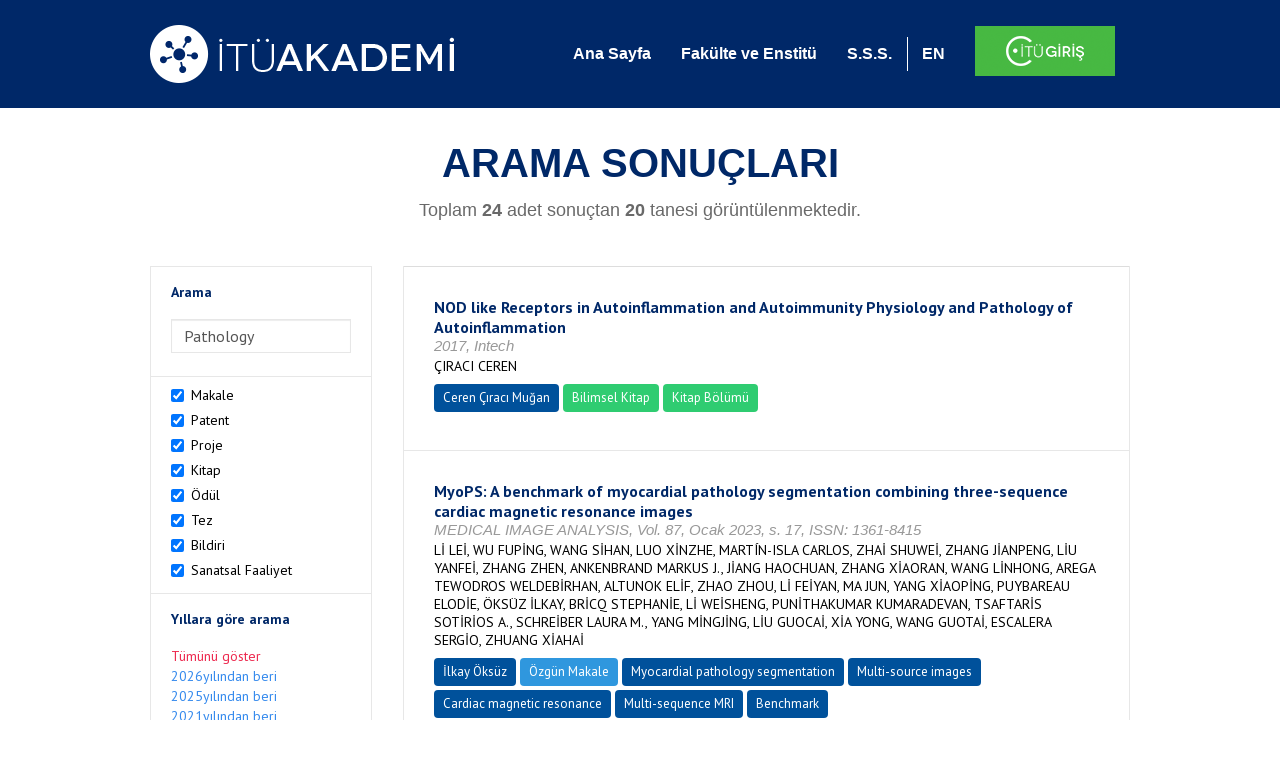

--- FILE ---
content_type: text/html; charset=utf-8
request_url: https://akademi.itu.edu.tr/search-results?st=%20Pathology
body_size: 39802
content:


<!DOCTYPE html>

<html xmlns="http://www.w3.org/1999/xhtml">
<head><meta charset="utf-8" /><meta http-equiv="X-UA-Compatible" content="IE=edge" /><meta name="viewport" content="width=device-width, initial-scale=1" /><title>
	İTÜ AKADEMİ
</title><link href="//uicc.itu.edu.tr/akademi/v2/r5/lib/css/bootstrap.min.css" rel="stylesheet" type="text/css" /><link href="//uicc.itu.edu.tr/akademi/v2/r5/lib/OwlCarousel2-2.2.1/assets/owl.carousel.min.css" rel="stylesheet" type="text/css" /><link href="//uicc.itu.edu.tr/akademi/v2/r5/lib/OwlCarousel2-2.2.1/assets/owl.theme.default.min.css" rel="stylesheet" type="text/css" /><link href="//uicc.itu.edu.tr/akademi/v2/r5/lib/css/akademi-font-icons.css" rel="stylesheet" type="text/css" /><link href="//uicc.itu.edu.tr/portal/v3.0/css/nyroModal.css" rel="stylesheet" type="text/css" /><link href="//uicc.itu.edu.tr/akademi/v2/r5/lib/css/style.css" rel="stylesheet" type="text/css" /><link href="//uicc.itu.edu.tr/akademi/v2/r5/lib/css/custom-admin.css" rel="stylesheet" type="text/css" /><link href="//uicc.itu.edu.tr/akademi/v2/r5/lib/css/favicon.ico" rel="shortcut icon" />

    <!-- Global site tag (gtag.js) - Google Analytics -->
    <script async src="https://www.googletagmanager.com/gtag/js?id=UA-117437389-1"></script>
    <script>
        window.dataLayer = window.dataLayer || [];
        function gtag() { dataLayer.push(arguments); }
        gtag('js', new Date());

        gtag('config', 'UA-117437389-1');
    </script>


    
    <style>
        .arastirmaci {
            padding:15px;
        }
        /*.arastirmaci .title {
            font-size: 15px;
            margin-top:5px;
        }*/
        .arastirmaci li:last-child {
            width: auto;
        }
        .arastirmaci .name{
            width: 139px;
            white-space: nowrap; 
            overflow: hidden;
            text-overflow: ellipsis; 
        }
        /*.arastirmaci .name {
            font-size: 15px;
        }*/
        .statistics {
            min-height: 160px;
        }

            .statistics .title {
                color: #002868;
                margin-bottom: 10px;
            }

                .statistics .title + p {
                    font-size: 18px;
                }

        .active-year {
            color: #ed2a4f !important;
            text-decoration: none !important;
        }

        .tbSpan {
            width: 40%;
            margin: 3px;
        }

        /*.etiket .btn {
            color: white !important;
            text-decoration: none;
            font-size: 13px;
            padding: 4px 8px;
        }

        .etiket .keyword {
        float:none !important;
        margin-right:4px !important;
        }

        .entity-extensions.etiket .btn {
            margin-right:0px;
        }*/

            .etiket .btn a {
                color: white !important;
                text-decoration: none;
                height: auto;
            }

        .btn-paper {
            background-color: #2f97de;
        }

        .btn-patent {
            background-color: darkorange;
        }

        .btn-research-group {
            background-color: #00519b;
        }

        .btn-project {
            background-color: #00519b;
        }

        .btn-book {
            background-color: #2fcc71;
        }

        .btn-reward {
            background-color: rgb(241, 92, 128);
        }

        .btn-membership {
            background-color: #7bb0cf;
        }

        .btn-workexperience {
            background-color: #00519b;
        }

        .btn-thesis {
            background-color: #7bb0cf;
        }

        .btn-proceeding {
            background-color: #f4c400;
        }

        .btn-lisans {
            background-color: #7bb0cf;
        }

        .btn-graduate {
            background-color: #7bb0cf;
        }

        .btn-doktora {
            background-color: #2f97de;
        }

        .btn-editorship {
            background-color: #2f97de;
        }

        .btn-artistic-activity {
            background-color: #8d3faf;
        }

        .btn-refereeing {
            background-color: #7bb0cf;
        }


        .et-paper {
            background-color: #2f97de;
        }

        .et-patent {
            background-color: darkorange;
        }

        .et-research-group {
            background-color: #00519b;
        }

        .et-project {
            background-color: #00519b;
        }

        .et-book {
            background-color: #2fcc71;
        }

        .et-reward {
            background-color: rgb(241, 92, 128);
        }

        .et-membership {
            background-color: #7bb0cf;
        }

        .et-workexperience {
            background-color: #00519b;
        }

        .et-thesis {
            background-color: #7bb0cf;
        }

        .et-proceeding {
            background-color: #f4c400;
        }

        .et-lisans {
            background-color: #7bb0cf;
        }

        .et-graduate {
            background-color: #7bb0cf;
        }

        .et-doktora {
            background-color: #2f97de;
        }

        .et-editorship {
            background-color: #2f97de;
        }

        .et-artistic-activity {
            background-color: #8d3faf;
        }

        .et-refereeing {
            background-color: #7bb0cf;
        }

        body {
            margin-bottom: 700px;
        }
    </style>
</head>
<body id="main">
    <form method="post" action="./search-results?st=+Pathology" id="form1">
<div class="aspNetHidden">
<input type="hidden" name="__EVENTTARGET" id="__EVENTTARGET" value="" />
<input type="hidden" name="__EVENTARGUMENT" id="__EVENTARGUMENT" value="" />
<input type="hidden" name="__VIEWSTATE" id="__VIEWSTATE" value="mLv4NaRf1CGiSvav68sco0/fSpnyoLUU881oY6BJb0MeqqKRcCvRQkespbzOoCQtBGA0xcuxAMzGc79ZTLXmrBTq26BLEVILq5Kg06Cl8qUIeJ25gaqH2OgwYa8A9EW9Rn4onotbHw/MjYgFQwK1tPMmlXp1hVOFhz9XNeT3BTd0Z5wbCppzcOipHimZFn1jsJKJ05/Hhqhh9f76nxJV5JHhB6HsUNNBAl8uulDDhzSeVWZKB9sAiYGfreqCdxV+B7c5NFZEB6mWJRmj/zvPKzyyWbNk1GG9kN/CoNpWKuJxKYEe2bo7kn4TzUoGA8//h4xRYqBij7ZvFwmiatP90wL8B1qBfxhg6P510MNk0Vq7w6/bY4DvXPxpMB9dvaGwBxzSIZ9iU+Niax3H5HHD2SpmhMXBjYEzs4ZTDbucVkPeZjahX0c3Ge7j0WbzJ9/ZjWyKb0wV/d9uv5bOkeijCA4MwOHpLxnaQ0RDk0VKv5+zK2L25VrNq4hz55veYG5YFdaUhtuKP4IMvvo5Dg/ncUooYdoOEA6pzVHoSvTNpHG6U87WBldIIhh8grvPWJSGknKzdVQxHimpYVfzLLBO9i0HAOqZGRr8Wq3dgiGQa+YCRwhfW4e6bFR0tejigWwq2/EyvSE5Ka7/0gNOeZ7IwN+ajImfuMyjt0cZcR0z7/1ORAET6iTAQJOOzSWSnCGNhO+f8dtW7Q+u4tQzsTkPykfuuZe/60NUBZaO2WeNte3rnwciTlqPnRiM8mmhQXpMWCFpR54ip/UL8KOEXTrWlDvmCNUEQ1u0wuH8b3ANiYGBjH3S0qC/Q9MQSH+lpMZBP9AYGV510OcqJHey5SD2II0D4y+SpBzoAZJtScoKyAEJanRo6Mvtizrc08rG+Kl4tte/oAGgw39d9AwpYzkV6c2iwTjoYjgSGnZK+b7BkI/nI/aYYaY/HIYWF5wa9YJE/Xh5DA+cjs/lGjN44VNiaxq4+SqeORmexEMqpgkWTsbCQwKoeHrPmgqVF40eV1+SGMACM8GcFAW4p5XNvXWw0ZB+pA9Afwc5owqXvflDQdsfq1bCpqwGAYOJdLcl03e/mwY+lGCd9AHb7LtTRSS4iwwR14HmjoLU1pjySJZ6btWAkDlhhgAZoPO5qgsZaKRS80NgYDiRdv0LJ9RRBKTg1bdgWNj/d3ANgQqitQYZpA3gm+DysM30QASh66cjDUQobihCOKJKg2i2vpA7URSbhJrF526GOrUHfyInz3yKkzJvXfn3BHikutgffHqSwZTasvXZbHd/2zJl9lkpXGQZw8duVOm9Nu7f51//bNrc6p9HdOUid7G9xQ3/3utJ3/xxaBkrqU/5k/jndzX7MM3GY3JabZzCFPC4k3V6M3BD7b+ZxU9TWqSd6U+bWnQYwFa2UDfg6lLLpjGO2m2tJPHgEQql493cdVu9BPumCticHCbi4EDEWuVMPIqASX4bshO+i4sQvpNfqOlxWhIox//5QQsUCZJtsI0c3V2W0o+Wl8LMR36H7S1wh0cCs/U5XFas1z9A4ewOKaLaziqO1owA3SZFhTZ+xBAkcX8q+gUZipIgdzJ3C6rBkoJ+iby2aVqluJcdmKsu9s5UF8Ni03JgBvSDZLyQMMKDhBJUAvXdoCV3AgSCQIrX56LfXP9uFVzgOSDtt2G1dcJyPayh0VtjrqhRL86SX/bz9mQIE65IJS71dMz4xfOp4veXToAVpif7btLKASfIV+QSr8yXYv/Ube17tm3AWx7tsIfQ7oTS7EZwJDiSTOUdqbgBntE0EA9GlOrkLwDB4RcgyQc07qJSTzVrnbfI3RQ9fX2n2+yfsJYGpIbRhrDAzMjdDS1tqF9FyygpAEQ6jCpKtb4i93PeMRJW6xUwkFym2ZIu/lS+qrTPOnwRWmCa8XEeKS3h+DuzQv8FkRsWx9Kkh8k7SsCJtS+ZkH2NlJ7g7yyyn2VTlgniVFFkGCTlFojL0MKoIHsz6CRppMXadA5vGKDlPh940QT/DO0UV6z6egk44kLYIon/[base64]/NcJm1/1XpgbJIpayHH0hzAxAtAAfsfg4tVwC7IciUHZRwgbg52lZszXhi5Oo2HMe3mkbVSsAAG02pJVfTOiQW1+68I2iNZOsog4Qxcg2NpXxbP3pFQiVtWbwpVjfsKT4XIBvUdjZxof3S0WptsNxu6SBXw6AwLYZd+unS1K8A3aS1Qo8gDaba32NRTWiWUfv/DxR/bSHkgczs9SSdhSF0sfrho9G84Nhef9eiqZUsuk/8tDrUGtJHqnfs29MJlSVlMkDaI2BZACiKc9dO7FQg4QgfXjsRUMkXe9wChSR+moPbnQQD+5dPRlzMEmw+k4tZBoCVnqxXowrwBWKWBrVtomX7zJJvAOzUbLFVUxuamKgvBCe2bY68EEzgQ/TcFD9yUNBn0qHatui61XTlVknLlA06ffKHkoygxsI9X0lcIMFkdNQlOa4mT0kYs5tNCazsmXZl+qNcRPylFhKPBYuocY0atwFcRW0blNG34Qu3zNFnEy+N+7xhzxz1EEXxN/ZsJzRO0pKbyUvuYkE0FLTN+d85j5g3WeogJTP+YDG0Q5goarRwIcmEPb6pHPy6NAToVXqdZxlfcXd/uvV2RDqQkt8pc77C+q4m31IPIwCF/V5N1C64v7N5B09f1AOzppIowzSniXd6oz+v12Dn170cqHBqNgicQ/+yBe/qDY/YWS1dTKVy5sSxEEFrEuZIoPrwO1foZEcmezVt/cfH0epgk14XdTt0oS6rxI+AIG3kIGHhuhtHj/yk9IZSljEHJCGNPcwP/hbMZKh9iJWT2Pjwh4RCTUXHuX56hWuwW03iyYSDZnJiM8/MmzMAoAdaYGsUNIYmg+F6c7kyPmGlMBO9bpLrliPCyEXMlng43dIcWMWDg+IghoimHdkWxnsBlZWN0nMh+F9nx2eUXfVGZMwHnJZ1V3/LRS8bM87OWNndA1/[base64]/CiWGTBCfAW8i0bvjuvFZNewzlkaFL23nBv85Fr1soZfKLODJq3iTV6sV2vjkNrESDNEloiOyDqgAticpD1k/ijlobuzCTlQdeanRAax8Kv6RThQ9Z4BPPJV3/9bujtw6vi6UB7URuAj2G8zFYSNWv+1F28p3Aj7uWqhX2wSuMJDLDG4QNXGQolUv8/M3IlgCmU696tc11Hs4doo0JDVNcvHbxG4KqQRtySglo6r/[base64]/rDWy/bsP/ER4Fq+ryUTMNFsIOtOY0ZMjQaoCgaRif9J3lVWUxSSOCKhC5NhghtHb1UH0bFJ5wsinZxxAez2Hf05cxGFz0Hh1jOF3naKP4v0J640Y+BnfRqGvfViJGkQie7HpU7DIMudkAd+wER/DDFr4iXn2WRVguyuOUoRi5h7A8viO36y5+yVVfKGZtEB22+ktD2YiBo/phVzxpkL1J/8YQHtdznYFq3ThgfKU/s9D8W1bAx0mHxrBQLJGEQz14faQVI4OlZUF4/hoCgZFL4eHvLnliLK74gff1p4tf2iqqaxmc2Kwn9/8VhLLKYgCCqB5IIZ7if21wakarEFmwaQO2gfLDqRodj0g9g8AamaK4mPSrh7XY3EYGiRtevhct+TWnZNRAoD32ijG1Fq2LanRV9EKeh7TcotFQK6epozFlqAC8Fpcjf5ZCbU0p+zl3O1a8waDLpb1K4DGRmtIcCAoaMEYdFA6D3rhrk4iH3zBW8OnDJjaG9x/ENznGUP8qypi6YgH81YpnJHCzWE8Q82YRYIopHoS/DBBOvjOJYjA4f4ElAIl71SbAeR8oeFn1vkqMyHPdPoB/SXU4PtZuiNLiKG7r/mui7kU6J0snitUvALhLIWhDjzHim/j8xTfSQFXYyhxPokP2i7pqkHDyMSuAlzNDkF1fXS1DdNlBKhPJfBaLnEQRfTUKSUh0juTbdVCrFA2Nd1iRrPSTu4HUYblzGCfqbVSmF7/qJXsJFKIZeoOrk25mU7GcQODhuwtxAo8jaorE3LFck+eaSYE8oxGVlx8Ky34DEJznrByTCXAzDDSB//p2A2LE65zWI5cUMOoqTbYRe4kkMDCf12uTDACVQQOR3ODx+6Vk8IYNQbfBmvJW22Q9D/bKZJf/wX7xN3WPotjt1ZXZJRO1OiivnjtiU34mdaz6wXR/jNk3SO+U6q4UDEO5wfr6/YPxH4BVXAPOH3t/iirv9I/XSvQKUkTZ7TmffVKOaCMzodGnQ7lHIfuQZa+ulipEep513PLa6NE1UqEFd8pi/aW3drxcS85UMUjUGEMYSkEW3Ux2U6cKeBewW6UsTL8BN7rbHxrs+ot/lzo01wlqpFH0VbbpyiTl09f7uUqycjVWfNWVLC6qHGR7hWUzvY+KlgVo11qujvNybinhX5flmbw7yyiJx4a7SAGKc+nFoafD2GidTz9EIHv0UpT3bVM3Rxg9pIl+wVc9nZq5LyRJPni/6aJZUwh5hdoZhF1PSFseAK6mRbh4k9HxYlke/0A/aLbdA70xwWbj9vdskspd/hu7GoEMD6h/WrrHzlSUb+4BpdNCuUZjvVlNoewYeba/5mSwgOxSWnbN/2atCG/rakk4KkH5cu0zA+2oIGs3EXBAgVJojPkyTu+LDMfIUuBR31fjZqAmse9lbSdC+5QPFw5C+nI099hD5MalNAR5AMDppXr8Hu1uhopE41GB9un3WZIIJjYDWCDw3f4eVO8rPYfQG/IFOp82lxR6BNfGSYZiFR4n1I80cdR+JKeaYDMDNvPbENzySJMosGBzhcRbDY7n4HM0xmbykU7FRLNlbx7HuwGapTgXd3BbVdc3DWJ4dshehS0j/4RDPn6ILJaQyusCqAPetvnm5vp0LM6CLmNn9JR4cGZbNT1imBBM/AB0jFTn/yhQtE8rqJMCXO3RhCtHT0AcQYHeThph/[base64]/ayGf1g6yJHNRnS5JyKrCDs73QPPGjuUu00sCkrt/vLtFK8KtKIJFqdhOhs/FaHbYaNymB0qx/vUP+fbGF4evvziFEvzgd/D+PTcFOqANVQVmAiHw5qFDXuqqWZSCIOVowW3J9B3qYPhjmzTi5RAST9IHUxIWKwPoZ7GFH6IzsryxgQFyG4QeYRczQD/OMdrjn0DgzHJT4j4bxOIIGXxhfxVJ4K7roSdigCfYsLzHvDe9q5sNlcG31mfnHhhY/CouDFtuFuSgV09dwEM4ya9QKC7nNRxs+PjmV6RrlKydPz5OAl8jWeDbN9LW7/oGZi58lw98lHSYnMiRXRNJXQgv5DpKewrNmWHGk2eKoLK/FJR9ImDkuuMCbiYhOoN/yRk/VvJdQvOQDmob5XzQog2B9pERmTsBlCVkuFONz9Q4e4nH2BBXaDtJNu/Xi/50zxvoE891pEG6XPRsxXGZ8XGmjsgBlRCf0oSCnzGcP/WYicvv+Rzv0hmbsGSxcrkkeRW+T6wl1sZ0vAIlnTesiqLpo+bpqzCevcsOcFAAJ9F9I/B7Eiw5mMpEXXFiF1R10pJ1cKGxQ11A9GghQrDbw3DIGmkJ6G/Jbhy5097ArVwwyFVP9pqwz5AVdqe/x2c24jv6afBm1VzLEe8oZ5UXpso2LGXKyaOT82QwDIjx5irB6RGtW8ePf7H+uioG8SPJkSGa3ZSaMnoL1sDMo1gi3bl/jOKZpIsGdFAnsIzU2Ooi77JWyIg6aYnCggPYIR9v5ay0QuqE/aAVpnHDN3lCZETHb54ktKr5jXGD7+fFhuc1JUxFxuT1EFpjGxmbY1dcHwp0jEeOAWg2GWPvo6XvSPdKym/dB3J5rPLZLj9g8GHNskKGvukHq/[base64]/[base64]/xY9i7bf4Nz+ckdr0odcub2N3B3/7myxyinR6RHVPAF+yqAU8OnIELwi27R5o0wkJ89xe3blzvWbyWvHBlrILEih6Yhpjs57+Ggr+71+bgGkH5dQuQas6TE5IVE6zDnMFYC3rNQBGg9NS3VfU4DsPL2SYwlXLVcOhUBJI7t8CaQb72NtdxSmhHLfQYiCMucnwNshfifC32EbQ+09HQ83jOR2f/yONM/QZmDJdlVaIzeRIKfwY8ui56L9/vgMPvuQn0ZuiBhhMVwHB59TWjFbEKyZzGf9QHisSM1uBuHgXV+owPLKjNv2fdgY0fvdGljCM9t0QzqU5cET1i8TcD2xHh2mqI6pTGtw6JkM7mHsqu3BSsZUDIMOdYyxU88JHn456mwywL3WhYNUlE+I/9+ml8JSJQg2y1abYN9t4KjbB1KBblz5aERgguUXQoepmwK2F6uYkyxCPFjHIsLq64yBsLv+igN8fblVaSHPdRR23vuequlfAhSgodQpNou0h73Quzx2bt1SywFhA/mdE6ksR18Cu+B8CMobJsvgMvH1ZCBJTNe/+DSxizauvrzVBRpPVRAGs9jg/jH0PJP2JyiTlG06kpX/Jy/VExE2VLijpTo8+5bk8XgVGQYesJDLI13canCEsP9N7+Gd0zqZuynX/[base64]/bjlHIe4R1/zZVVs12orklX/9rFurFufHGKagDxzZ2dTALLG2Zufy1AaApmGepUneT3ZxVRRJQNa5lWtiaAuVPkhj1TLwe7pK/ZG99Bz/CH00omfntdjZKDwJBvjBTb3+rYqXz8h9Gdm1IO+W/X4hErUadMtyT/FwkkKBPpeBPfsNj0YIuhfWsqjUDxc0QUmfJOuR9MU1ErbvKpdvhviCZC9m8S5PfqhepLvoPWvLwwPfZtvUmiGbiBJZJ/CskAFUTDj64c9kGYzQYZIU7EfxWSw1vomrh9hXR1Jj7+lu+RaSEwqVxkffkeVpw3tQ5W9Ca58hfZAdTg/TP1fZ+sXNcY/o0xiBpQPcq22oSvlRs75dZ/ou7q/aQ1pzDsaK5BoU+/xKaZGAAR5uQzRm+fKSTFC8wPsmV/[base64]/6iKCKzOJtzDKgFdk3+LEA1D8/NsWG1SbbSmihEf1wDxaEhzFWxngN3vH6/QbwOabH+w49XJ8EhJCap4/KFmHcKXaarGfgdEuOrqrcRbWK/5gFMzlD2YsxnzeahXeqeyqzpXwMAHJoaoJdu8/Ls5B3iZtIL88PXfZmJZgYJgK9XfvtNaopHtpkGZXva0hShGmcFtyDG2t7QRiGetpD5KntF/W2hY3fTFFsIkRyGxcNKmtNxECbrRwfxnGLokk/E81Q/42HCYmNTWNdmIl3lhrgSEB8FU9gY4ySTMXOYVq3WVxlieKuM9CE9U9/[base64]/CP0UwtYX6Z1LEwAH9Um0dQicn0qLvgqwE5sJF4MVFW+hkyT7lErSr5u/J9H04C4EWwxmxuMw5E2uHHWrzZBqTDYdp0VsT9YfTvasnyq1IV1C2kC9RhLHjVJQrQn/4juhQDw/ZMgSI7b088exgS7EXY9YGsUHK8Rfy3r7dSQ24gHD1lStk//mYDOMqXpyydlYZJK4T6VLcH17uiYDJwI2tH56zDUlNP28wfCAKFxWVQopB1z+4+va1Go1LckhCKy52/cVvhzvRDqsE+jso8D3fYfVCpCUscp1OQF1lKtCyOAq022XquUWClIQzRiKHM+C0nBz/pP/Se/l8VmSr+SAieNMZVJyW35/tkAb9XOxsAiKYIgFXyNN5w4mWQ2XFmqJYRVkU9aa+ZX9UiA/[base64]/TSIN1gF54LdvKNvz/8oPaNciBGgSwc4avcf1RvcKUqTI6Lk9AUbktN4n6lUtbqQVH97qQSZYVnNb4OK9KlaPIZHyOwKkjOBMT39jTGEao32x1sDM95RC+kHWXvnuIvfzMBLfo2cvKNpbGBP2meK55Rsq/NslPJZRli+54RSVd/opxmuGsWyOvnGV0xt5spI88HXxB27VbBy1un2U7KJCS+1q6XnQ5Zn5Km+AyT4dCfFz2YCdotaFUMUuGVGskRC2BYauj909nLMqlyoOeCwvfNS45YhxQhw2DOqe0CnlT/zpquy1SiMkcNGgGmjiFm+OYlhsQovh3bzYd0Lg0cv4EiTwzAbodkIdtkmZG0VUM22oJp9GTEq+P/6SHvnGc3w6I+6f83dC7DBWxltsQM1eBZrWWsEdqPXM/9oYFHPyNS9AIMQ18zq7RikXkblusYqfr0mJaqr9DtYB+GXm5dFFKSd0Yk5GdX8RIoS3n5Tnvj9aWqEUHLWhZdHR8E3Z2o+TO+mq4xoN0aVhc/[base64]/SLZEWJdCC/SgOz4aDgb+h3FDBXmy00O36d5VV/[base64]/iljKpoCFIhiO3zIQmbArCo2ExaThFCmN/uL9FlhcrHXzvAEUq6wP6yCZgyR8CH6Av8e72ckOmw4iiDfUxyUwEs3jNqVP7mJvSQr4TiAj/BCgi6WWCU+6Ft//zTvWfNyPfqRMYOiRaKmYIBgSaTg1fn/G5XgYfsH28gS3IBSLR2KF0kxG9/g6EVR+G72TsmG07ys5ABkMxUcIf2v83ZAvddlglH5FGzNedSl99KN9njgz4RH95OFqaqQi2JnSj+yJWSfmNt7IcDkG9+oBbCHkMixyKixk63D+8uKp/1zv2QO4jnprN1M6fp6LLUfivMrM/t2uto7t3OEV1VIsbTFNmUXNcgQuaaL5e1CqEkRUbmb8SiPXeGWp1dJKUuMyQgZm6ilfcD6onN6lot/ofNfkQ4Ep+73o0Yq+N/LJH/[base64]/IjUV9i8HVIcFI1P919mvmQSBvcD5nPpM+KHwParhnzkBcj/pjfJ87i6eZionMRuk7/dbMgaF2NhhFGebVgZb2vfqXib0lHbfy3ph0Ua1bca0Z4q3ilItl6WSZXYLJJr627GeHDlbNYro7wD8btpnEhp9wNqw405oMoVyBwAnd2qgHxocm66MRD56bOMeSSbubnlHsHi1RjEnDRgsH8kfQsWDJyiDfD/0A1wDmflCD0a13RPi2XpxEBuIIG3EAj3SUvXqwKtvUeRzHo0RUEw+jvm08G1y8BkJ1A0PqCx4gU1JsTcmUiYECFvB/srHqbqVT+VQORgwAai9ylH+fkDcyv1AiP60h6/ytJ+1XqIJq5xbMP7h/jMgzePKim4alI4JvUm3sPMkLk4vV4HBBVicr7enlForFRCiYZd0PSR1lfF0kRkXq2AwzrULDg+254uTFJylXrnYM0FyME1d+txgMK9moxDDsayMNesGxjG2GIGk0RxIOvE4QpeQ4qaHCPGvX/[base64]/5JH0AFec9agXSkx6bbIj9H0BG/pD5sdOyyQ1APiL/1pxbVVrS82LI0TqZr7MTJ/bF6N06zb6OQvLA6GObLpFiosH6rJadcQ4oatt+7vG0Eiyp54DJe4pWd/FftiMMHWFhp/[base64]/dQdU+c9kigTCtEK908Bngmklk8k6hhf80xPKiA9AdLaAxHmlhxezFsEy79Nh7dwKy+4ufNplbUVuMag7JMNzxNi3FQL8N97UVGoSixhe++Ub02nl+AH5apa0oJ/jJAsNf7pxHbsInlScd9ZCTjd5ncgLgJstv3wpsOR3hoWm1V8svwU+kMWtRnb04rxXSlLuDo4jftSU/BJ7XmClk115D/GXH88UN3j3u4VP1qBHo3RXmzKIWFjTngfHP+kIWHUPDWTdLfL7Kt0eUc2ZYOmq7EPyeXHdSj5hgbIM3P+k7JsFJ4N9mtRzhBe8Hm0pSUZz1MrZCjmFFdS0jeAAAAnQ1Gw5V5x5Cns6mMb6karb4fva/B50Clrv6P++dmaKs33X2+jZAxrKC1GOe15ecolE4xfLLof7By/b/A92PUgevqBKKMUHNaYhjo4V4soBbphXLfNEg7mZv8KiWSc/[base64]/R+r4y2CowXFrHeZfGNUY4QAugOGcU+sAG3yhwBJFMegao2noKAsxJL5q4fvyqnGEa1q4PUPbemtoFJgBh0lVUnzX371BhdrNRlG+lPoDFIjQKp+mfG5zOf28fQ9DKTyJ7dpAVzKAngX/WtwT0oo72+KgYEiRSMFk/x3sFmnDWfQGFXLG/90f/a9WlfaNWcq6Cg+bS2y24MBn3u+m8LGNn1uMOvFIvIOqHAeG9Ig/7xUTdyO+kNx43fJkpVWDxIGso7xNuTPxWL4OUD+JK2D/ws78zs4susm+CSvM6PU5orNiXf+xLHxuvkXucTsUoEucbMuEg0/a1qHa7cD2LgJBGmaAwDQTiVT6BxS5iutkLfYn/W5Q9ImliHd2MJYw2RxHD7X+1QLfvtYuj14M8hM58oOBlZOijKEE1EdmVZGUEdOk5trlBCI0lJGAg5i6CMiKSdkmlIImY/X33rt+0PGM3ItvtaZ3onsN/7vrZ4M4fbZqI/b+B6D7Xb/OeQYYtp3NTvQJ3SE1Knq89OX/KqbiV6O6np1Dc/OysLgt2umhbJlZjREjpEiSOGe/as/gcqTqg3pMKmJZCEOuUAxyNeNQjepdSHfBxtvzu08YzJ9QxE2Jlpp8Jk9jCdGSePdv5C95hiugfg5ystJp6G0GZ4bhyCkTgzBMwk97VKnH0lQ5Iygbg+UeHcpCCkfB/6ZrOFh5jH1ZvzxlP8zHf2u+uUV2RSOwrx9fEWwG59Y9uHR2p7grzu7qORafGD/CKDie6c9iW0KYk92you7s0VIMgtl/hQOPSOvmlX5XFWUQsfk6Nfzt+FGnEO+GMTnxVmD2pIx+K9p+KV38KbxGu5VY08lJ0Xq34FM9wexTttZ5ShjPpSyuLL+sWsGjnI8oDDo8Yc7SmZwhD57sEfg5255yAOr+g1/dkgxpQLBtw7ZaqZaHBG2S0iu6ZfwbXMwVq13jnim8FEZB8XT8/WDELG04tKFV1S/BFN1KNE19viVK2pq00ei+0VjpoZZnN76B8IfH14gGp8Fqo61DpDN25+ZrCRq3GEjs0eaMjcsEBYDIR4uRcOUKDqVF8kt5m8eiNgQ321JUyebH+/KtthB4q8rjjXrHobw887zQZ0dyOa/fbj8caK7PKXthKaXhQ52hIUrXfLEYT3QYRihXh5924KLgYIFbwPCk2ErRE+hut6n8sgyw7teyXjXw/phWBowwOZnPbzuvfatazANMbPkK15GmHIVsh5sJHtjawdTb01AuYdI2yx/6qQT23FiY8VjFWd/sdlhiAnEBqDBfTQcvKBUKcggpX81357eAAaDGjAPGm36rXd+lh+8It6lZxgbGRqrA7DgaLOsSGxj0V6yZCMFZbq8xhgCoXAO7bDEJNigHGv4YsLhgljXX/reaeGV2jBsgu4O1DUKfBV4HlqGkBQwDECzoQ+c0CJ/eTcCCOx1TfUl/iMtwwJFMXjan3kylR2g7GM8FgL/ZfiS0d9T2qbhNCNFAoA+67wKja6e4DmijDqjh5DHN+4izTVapKzUroPGrK0EYleAU0BFr3ZgbvfjosabZFWWYsahb3vvGThVUzyyhcfbiNE0fX2ZMI9J284xZmpenGXcY0i5LIpOZRPHblUCi8TdFLuTuXjptEoO9kMe+XNKkwT8u/M0eChFMP+bxsp7f3THuPTud/8NXwM0iR4bO72+Evd2HBNPJNonhbejCJA3Vas5LjWtTKLIJ4Vvn3AC8jw5VRQLayEsc7y/Y/Ypu2i9vL3mW+tvQZR/lxhvg+GMFxpPhn6ZiWv8Az00uqYKjWU76kMQL/L02tVmbxQPmpdZgkXnl/[base64]/M0ziiePw4RcmuQlpNwXBR6lIYpSLNDPOe1d7d6LEyzUte8FihD2qVrfZSD3rot9UGJR5Vz7zJa3o3rOqj40/nLA1I9oZaqThYWiMfRzVhMG9JCf4dR6GlheYXxmCxlK0piqd0cPmXvnSpoAgavgqzMnuAveeWUopHy3jimYSM2mmWuCOfkVszztbCU84HGvttHyK3Nm6tJxpxufOLXgA/flE+e432MxWkHkkEaYqyehdUQtU6T6lqCKmpAXYoX4nAz+hreQ5tqBLF4X8N4XJwB39vSI3FVNxLw0Mjffe8Joqzk3tLPykQL/tKPCeyLiaV0Oq2zGh7spP88k30ED1FYvZZeFTQxTxxozvgUBakjTAKkmhb8n3V1hq5P6lupcwq6v7EOrcv+7PVjDOdqg8BRHdTGNSJUEx0nEs7J0wRj7o7rkpFxX+nMNyLsQc1llty13CPnCitAgkrrBKfBv1UP68kOXYl7iAPo/EH7qE9oXDC0f2fu6GwsIbo/TaGLg39b03LTGstqRBlVekeabjxalA9rfDMDPIxNehG1sZtgzS1WCGuNxT7sFd1sw0HgJU0sC07W40VvV5oDTkE2hkJ2DZYN0T+rgihqV8zS1/pDdtix2mh/K84ajl1bwmksoYUGp1ryFEF/k8aM0rvgL2M/7l+Y7xkTHUuZrLplpj5IPqVk/wxFqrxQ+2mUoaxjL1msgKOU+sHJskn1iXGUoOZ1Z5CIL9OJwRRZSNgIN6GARBMZabLbUGqnKrqMwwRaqlZSw0S3+t1O0AGK1zTLBfF5vewhkFI2W9wnsPojfdf0wNz1Z3tMvL0WBE6jSIpiIDal5bmAfMnPcIdvJ4M45Yf2KGzFPq/v7XdhyLBvg4acIPWrYJF71Jj8Vb87o8kJhyZHbEWtI4Uhw+8yYEvSdBRfk3syE4rgoIu3AI/6hbrMrnUuo7t1/2cG9j2jfV6Wo0Yxja3B0z6shntRy0d+/guv4ZSxNaRSQ+iGBYZ79Wa3+/eblHEmrIZkl5lqx/MlP4F9ZBK5myEJa8Iz9E34hIf6ZRHvPf638W+ICVp3auLN0v6K+1YlGRH9kPfLd7xd+/lWr16gpUOZsNQpx+3xJjJLQAkncG0vpdDnPwrKbncaqpx5TiK1OgpHkbj7EFagpZzo3GCRUGdYolXKNMSgu5Clid7+iz4yMIyGe/1Fdid6IekRJRz8Bgsb3GQc9v3XoUItj+YIiVFlTjxg4X4pHK49CMeFx+SiBujN37XYKEp6djAiKP0Mef+h3QYNHG1Xa8ZEzhvp4w3TZF+EUIG/V6pVndTh4F/Bg6ekG/7fOrZ0C0YE14KRK/DKx6AxiMCCWh8rA5WBywRqcSlGUV2Ur1ju6gKrN0pPrVbfzOJaO/V0CuwQp8ozazzhXbRxmqWrf4Dfv4ZVIuDQuQiOu+BigQPeb3YKANsiZ75WpSO0AZ24mOe567uqm4YFTk9w5fJp19UYUVkQAUYRPia3SNWJRvW0j9x9S9XdbPyVZvbmBYpKSHJO/fQfp9PkL8S6LHOrFjCW7k11CIduuc7z38wly8Fk9Pwu6BoUl3zzS/CSvH5bPwM/r5kY0uFBTnFXUnPghmHSHk+0mOQNkl4uy6j9tI0TyQAht6rc4tg1QKJ6/HOghqggC4an8j2adSxZOkmXYbNBJIfQQH98kdMlngNOKlqvArfZuqpKlv/1MsvtauHo4V6nitB5a27zpfbcwRHa/Yu8nf1r4IY/ed46M7WVNnquH9wyxxvukHcgo9VXUQg94yEler2+5TuB1kZFgm7lUcmtg3sywx7DWSSHY9cCQqQhZAtG39G6Sw0hZcJocdD9KE9H4gW19sQ5fAOQRNWwGUUUe+v31IQTJ6023YTuaHEQZIq2N/mKka0jBd3c4MC4etgzffEnlbVrqhbyX44sq9zmM6Ze4m5q2c5kGKfr/2o2qXDLbydwdWCoDHP/UYTf99oCSRwSlq7Je/8d1ejtPHudcG3AIrrHyqa+S7b0PC3I8hSwebkwOLklCtdclhQ03KKZSd0emWoDqkAL2TiNgAOwSKsQHZoMhD4DbiKnu6zsLI64JkSxd27HIahfDb1moLQ5jsEKoX/I0SOuYC0ifkO/leHIvY7FxGtLcVDOI7MWUk4lYSYMRsg4SdKJqSgILqUTQkoRZE8KbhfqCq3K/7dbw90zxXkZGUUai5LWD8hmT1osCDYmtnT+Vbf52bFTA3D1Exdu//JxmeupLHD/0OK3tsbB6ZyTel1WBpR3oouOuJP9TV0OvCnVVCmynEALLbKAMpgBV/vJ8qjoOeUl0Ru5kwn1myEaKBtfnWWf+ibEjW9wJMRtEXgPc3lTJ1UZatuf0bjqwoKdkikMFEol0No91Z9jKsE/NapNaYO7a0wwyREr6YpMI0JtHXKMzsF0idrO6cKDxQUY+TlZK0ZoyZMjnQ52z/Q8jqCfHMtcA891OhqfeysW7DCTQpL2qIlotnEoHq4I3On5RM4L/kKPyGtHNGEmPZdAOm+ztMfD+8+KMhWj64AJhHAn/BuUZ9Ue7guYi/i65SU6tSPmtNpHNX7O5X/B6qCZ3RBYiTy98v82IkNkduQbSdRZBfU2+8HYX+jL6chrOGandB2XT4gboi77lt8D5P8ZGsU8gZTM7wgAmXFDpYR77HGrc4h421CVGMlYgkEp0bZzIRJevjDmqZFCfXIKKauvHS0ABQlLOKfJMoliC/[base64]/OhONlYf03YnLpnr1YfNSgAodqCNDs4kZG3YRjwYMjZj+xXOU6Ejkqw8I8Q5OkEnT85p+RyM18Is9j6U/nG0mxeBQZzMg2zkt0ixCFd+MAfbbx9EnhS3aFrnJMPSPYokfFU6y/idlQcOQ6Dwkgut1ygF2ha7olZ7EwPtYB84HJbIMkGYGPsvYVl8nK9F+h+dukkwBPkjH8GOBCw/0bHKomYDSVVSOdX5PlitvzS3EG7LSqRrWpeubWpupWd9fU42/xffXtvgFOn9aHhfw9XmGY5v4RGa7gOIQ/kb50Gvon7thJqlR4WBLkND8kAsquOopP89mllnb9jtZv8TyeBbWiM+EYiIwoRiOjk+XV3Tnpj7SD5POqACoDEmowHV3NcNoDpq9e/B0B/N8SnoIyqT9u9/DAuN6MOxhcrSjYqf+vXcdvx//pIMSoMh15EvC2JnJw/wQugcCWMSAm8+fimqsZbdDfIleaDj3a/NOjoHcUNx0KB8rSx3XbxSlq6PCa4m+Tok0cVfUzkkptqYGd5aqW25y3Dg4AEGa5c2zzu2/[base64]/0BazDteUBbVn1fstBkel6a0wh6yQWo87l4U79tmnnUe4xhVjBZjiHZnqjYFoZ2NWAhw8Ws/g0Z5yPWTKXjBUNMDOT9711d1h04d/j+YvDNkSTzvLmxM0ZU+sSy5h7UgyXmdRai1Up9X0dm5yXiAI75kmP8S8yH3tTel2P1KveDc/Qi3Zo+qPC/OjmVLpiImHI+VkceO+wjwxh3jHui6CBo7sU60yoeoK62kqAw4XcMWyM3DcyGaf4VjlNyNJ7Rp8QCkLPmWEz0QpKYF1OxWZgt0em2sKe4/lQB9HyZ4ZeJg99/QUEOsbsuZ3iIr1cevmjmbRjfDJOTYAAKtkWZMsNzoccXNtc991LfQznwCqmQ58pisvHQ0WGnNO5tCgAvuzKIcgO4DrE5MAHgBrPeX3xo+sDJhMhSms0cD/hNK024x60LZUfZvTYHS1o32/mV6hoTzZPr3AtKcMHekTeDXxq+kvVwmCWXQJpc8PBBIgubXnF1/TR/lF3xYA8Ml2h7qWwjFrhydyIhInZoMHK/V4tqTjTA8DQv8IobHO56rDJP1c8hMJK3++s0H1ohyVIn5jlF2LPOCETDmzqUxG+JbVfKaGcwpP4FZRpuUO+I73gHAv6VBcY231PtHtgRtHxl+Awu2lrEx2Yktc8SEL/8UfKcUFHCf3YucevS16OPCHicp0daYaRRHuMTlsJd5xH4WQC9glqRQW+0PHLrJdS3qLT7K0FqVhriN55E6Q5LIM2uRpl7H1leKeXXTPFqPSHj1VI9wfSK9uvd1tx0fV7dEbF7PdnSCuzxiooxFO6EePYZjkE44MlS1D0mX/Xs6x5CPVBiE9/sJLyaR9ANuVBGWev0k3fkcYJbcW0NWSPzuOnRtJOUOsGCSLUKz2iaOviGpWN/EBdT8xxta9l/[base64]/8bnYU1TBVyJcMBNW86+AcvOGRr6eWWrQSnA6DUjUiojQ3YQ5Qab/kox3eoMy+kLZoalPkyjL+D4SRz19xLOUPSEKYGIyvuA7Uwf29Sb6GPtXxoxr2lRGsK0anGrloPUYali/K4o8IMQ4frNjetCUtmL+OduObC2NQCl2FB6E6PdtT4ecY41pBPhEqIaVTJLHiGHbbDKrx5Cksn/tEv7sMciA5UkhqilBiY1+MZF4D64t/RHpGQ3tn09UoLFQWZ9/6r6mlSSY04ETxVoklM/JdAF2v9IehW/CNbd1Ma790x0Q8Igdixba9HbQp1IHCm29paHlEFHpJ9s3iACNxsbAT07+I1SFrMAikGAMPSYhuIoJKHuJUbF6qJyPSOOjqudKN8N/zwtT4QVQi3P6TBVDjHfC/4xqAhhp8dezVmR0PXAqE2dU2rho6WYlLnOjMvE4XnP+MBzlPDPSJu0xAZuL3bIJpokGV6ZvFXhNidLZXptwAE+ocJ8+fANYExN8baWcXHO4aSzqZNy/pZPUsxs5aUV2RQKba4HtLv0pyblMDOrgvy99SDhoQraj/dUChxY0b0aHk3UXUvMTZPeFSMhY3cfysWJp3lrKnn4CXjST2EYbzaC75BXBDLw5zw6bF35R8l11jUZasv9s/9n55sMiGGFPGJ0R/vu1VXegBfHf9QXx6nN+wbm/[base64]/xaHr011M181KWJSKQtw/311bCARJ32hKcS3pRsm0M9mst3LdU7EIOIZsbq2ivoDepf6bVrskMNnYpbvm90dQSnFDVJ9EZkVY1bEX/prZBG2BDBsDlD8etG2STvlm4/s4lT4zcyNd15mCivosVrPCvCwnkDgqYNZARkiz0A9aGjYjseH10wnF6XYDEBOfabnhl88bY3B5Fs7aGFAybKxr7U4xph5ZwHE5/VZoFEqrk3HALC239PmTRLZpc5zGUGEa45bstkYrPRFcHNn8tRKf81VqsTptgjzZkxpLF2nNV4yqqi3rDhMvxKiCNNX6eyEJCypwEJxo3qXeEkHLLWT6WSnQriAeO9UeBW2NBRDvmogJp0b6fqLBEIopBRiVBdDH4nOWtG1Zv39N6bp+g1oFOAlWSsy0zLZVtCD/fcEVsmPwFUyVTan48xNpRwizvcGJSl7R8S1AjK69maBG4kW06ecqPxTl0A5OYSi61/bpLxsB6PUwyikBalPF+Ys1iMRWB6BIoynNZ2JZkncqi8LSaaHZBgAgiGMQRYhjQK53UJEShuZ4AyP09XtqvMfXDpA9NCyz2PD5kgkyV4MQue0fgz8KSjmOcY8u3d9hBMwndTf2cAQg7sHrFgfPDJbFW5unC9Tg64Ouc6E1GaGQOCz0z0VJrzWrSc9/RIQM+Oq0QEIcO6kXl9bhwj0LufzndX4DoTzjE5rWZZXYVyuvQwh/2qkmIFblWMHv2yFk4q1m/Hr/yFgPQSvlgeM5s4wMUmgnA8X6xe9xC7OHJIWtUsW0RWzCZVpbmdQHDFNpxZ7Vu+od3Er2GRV5NlmrwqoNsQHgBOWMiStkBv7kXd7lguY8VtwUk1ucPBv+ZUsURrW1JSY99lhAMKHVGAmXJ78ESB1q+FNpWGZDf6Qw7ZvF0rEEMTjPdljMpmgXzp/2hC7IOpPPfmggoq3E/ev/jQF+7nxwimEZ/V2SB2dAtm1BKBy6atnIdWDTfYLMBCcJ9pZyJ3YuTa/OuXf2RV8tOTnagW0ETC3sNKmG/wmqzDRt7UUvhRSpe1yGqqMXVrtB5aYgKFueXO2TLnlKKBjLtTkb8wVraVS6W+w+yv17BB/gYMYEWiFWMc6siqxuZchEA5x2tt8gbZUjo85sUG9/IFlSZik54X1Lq9CcgEB2l/aGYcVyyy7m7E6cPZ7/f3NxulcegakZUb0HKHHcdoV4QeSeU5hmAsOwKRCZpoE+CezWo8a89GRGCDDD0rEYi/5cOqY0z1pDpeoa5wLSYX29iyVnfGKYp9lEiCQSBa4KBQ/pz5NCdm+bYlkmiI6cmaqgp8Zz41wdwdRJn/eApF+A51lIYeKYsV7P/iaTJcRG7nfACRo5BVOtFgn7m3AFULGmx1eH6JN8RXugQyFwUNBSeixpoIvuB2pYjUKhKh6xOzhEj/r4cwst14fjQlbPZxSyuqP0CIR3Eaz+Cjy6y1Rh1Jr3JNUGuVMMb25At+bIz+qSxA6RD6xY337LSyv6iPTK7u+pPPY3/QPHJKRr2F7HXvSsKxDHA8UUYwF87XX+U0vIkvN4W5Vh4w7vko24tdCifM9/HS/fU7lg1FAMqiZNFWd6RqEDZx4M+DiA8j8GTBT3/IfPjC09ffwLNlCzAG+II8DhcH/CZvzObAcHV+1/A+678pvZaq8u9EiQdlLjXdgWxfHBMzTefCxTBsJETGmH+l7Q5EAuAmYHIl+ESFhnIhq79ywJkZC87jc2ayJWsv3XDLoUXTfXc6Z2Lq53JiWVqFe1SwBMS/FPYv/Pfg+t+mHZXbIlYZWapqeRQ3OiV0XqOv8WUoyGZ2ZOXlxnlSk49pDW/SoLi3HHLBpc6iCDTVf5jv/dnyYBXnefAaGfvicssj4g7IgmMIclPU2/pZuvlW8jjo/Uqa4bNfAMqPXNHcvrpwCmaXOdcvTmjOt6BU3+cn/ZzZz+0pO2GtQ+kfqBrtsMazfYtndckSeSC0TxjaL+OnO0lNuxkfweq7bi6AGHLAwhK25UuV35kG3UUMMRuc2sQd1gERyoyq3jYzgNL1RF82rLcNk91GwQigigYYDMuCV1mnV5Pj7ccGOz58Vo9NdOad6en9vHsYd1aSL6M/1PPZ8Ks9qRnX33dWGS3YBW/xAseuus7BBqwbhNODh7Jw9oi0Mo3uEB6jwkVXDTK6cetEjg3MxyAS0E5JBe8Xonh7BYbIqewAWZi1SnM+KHiDTYx/hglRA1BuacWbOIn17A1yR0zO1kYSh1CaAYVeeg9t9vW25liCpVqbw0wKNUeZbHRGeCthwwndVySaPPmxAmkCuWqx2g49IL0CjEBd97WhHjxbb/0aJsverJiekgDdvcegBSUiUsnzbN/CRThWU3PXpT2qbkwM/2Wl5/[base64]/YPGCGtJ4isavrWxMLpfsFJS3U0ekCRWJ+BT668AfklkJCgFNTJhJu4yLjjaM4RJHNJs5/rua69SgJsSseODMSBpqxSCiU5lBWpVmwALOlDNXz9JCt+ze0U5iM80NbBGtusN3gDLTOAIblx8RTLEcaOQ6p8V8Gm+RvAi01U8gm6opnEN46dbD6bjSe+El5PbIJ7iTLPdMeM/epRhB36NumIOccFyEBdozhBwJgLVwDI28OE5IOn6GJeq5WlyGOyjNm0KlT0BTuLOGaB63/jc3QtZ54qKbsYo6Z0tozrqQhYH7buDagY5m4IIWoQcOQzOql4PypXfBbeIb26UddsbH76UUllge5ce1TfpxUMyJnhQh1xUU3bSuU1AE05Wl/8mENf3IZyYQfgXTu8u9CRZK2oPwTsKFj8PZI9jY9om5CuxEmMqmvzoi9T9gnvVtBfpTSgYdyjPXCE9h675B0209xwcT5yP9gIfKV8Akl969iysaVkzulXNTiPY/42xAxIXFx6LXMrv7VOtMjiZDu/[base64]/VqAB0tLcaTmWNkoRMX42srZRwQGy4eJlR87xMEx0CziaUw76BGHLvx+joLIlxOvmfowYFP2jABp0YH3dby88Udhp2frYm4nmZwzMz2nEFTESnLUialpdbNqzftFZncd/SmS48uRREAmiVOGzrQ9Za6Jaxq2LegMoDllvZlxE6aV460F1ZeUgXTFxZOzAweilxJBkAOi3cOUDqe0q+XQbq9mHWkC8Oszw5KuuhmA+P9yq+Gv4qCS8bzclCu58lvJtSoPblk=" />
</div>

<script type="text/javascript">
//<![CDATA[
var theForm = document.forms['form1'];
if (!theForm) {
    theForm = document.form1;
}
function __doPostBack(eventTarget, eventArgument) {
    if (!theForm.onsubmit || (theForm.onsubmit() != false)) {
        theForm.__EVENTTARGET.value = eventTarget;
        theForm.__EVENTARGUMENT.value = eventArgument;
        theForm.submit();
    }
}
//]]>
</script>


<div class="aspNetHidden">

	<input type="hidden" name="__VIEWSTATEGENERATOR" id="__VIEWSTATEGENERATOR" value="261936C6" />
</div>
        <div>
            <nav class="navbar navbar-default navbar-fixed-top">
                <div class="container">
                    <div class="navbar-header">
                        <button type="button" class="navbar-toggle collapsed" data-toggle="collapse" data-target="#navbar-collapse" aria-expanded="false">
                            <span class="sr-only">Toggle navigation</span>
                            <span class="icon-bar"></span>
                            <span class="icon-bar"></span>
                            <span class="icon-bar"></span>
                        </button>
                        <div class="nav-flag"></div>
                        <a href='/'>
                            <img id="imgLogo" class="img-responsive" src="//uicc.itu.edu.tr/akademi/v2/r5/lib/img/itu-akademi.png" alt="İTÜ Akademi" />
                        </a>
                        <div class="clearfix"></div>
                    </div>
                    <div class="collapse navbar-collapse" id="navbar-collapse" style="line-height: 108px;">
                        <ul class="nav navbar-nav">
                            <li class="active"><a href="/">Ana Sayfa</a></li>
                            <li><a href="/fakulte-enstitu">Fakülte ve Enstitü</a></li>
                            <li class="mega-dropdown-mobil1" style="display: none;">
                                <a href="/raporlar/" class="dropdown-toggle" data-toggle="dropdown" data-submenu>RAPORLAR <span class="caret"></span></a>
                                <ul class="dropdown-menu">
                                    <li class="dropdown-submenu">
                                        <a tabindex="0">BİLİMSEL YAYINLAR</a>
                                        <ul class="dropdown-menu">
                                            <li class="dropdown-submenu">
                                                <a tabindex="0">RAPORLAR</a>
                                                <ul class="dropdown-menu">
                                                    <li><a href="#">Kurumun Yıllara Göre Yayın Dağılımı</a></li>
                                                    <li><a href="#">Birimlerin Yıllara Göre Yayın Dağılımı</a></li>
                                                    <li><a href="#">Birimlerin Türlere Göre Yayın Dağılımı</a></li>
                                                    <li><a href="#">Alanlara Göre Yayın Sayılarının Dağılımı</a></li>
                                                    <li><a href="#">Ulusal ve Uluslararası İşbirlikleri ile Üretilen Yayınlar</a></li>
                                                </ul>
                                            </li>
                                            <li class="dropdown-submenu">
                                                <a tabindex="1">İSTATİSTİKLER</a>
                                                <ul class="dropdown-menu">
                                                    <li><a href="#">Öğretim Üyesi Başına Yayın Sayıları</a></li>
                                                    <li><a href="#">Yayınlardaki Yazar Sayısı</a></li>
                                                    <li><a href="#">ISI İndekslerine Giren Dergilerde En Fazla Yayın Yapan Akademisyenler</a></li>
                                                    <li><a href="#">Diğer Dergilerde En Fazla Yayın Yapan Akademisyenler</a></li>
                                                    <li><a href="#">Uluslararası Kongrelerde En Fazla Bildiri Sunan Akademisyenler</a></li>
                                                    <li><a href="#">Ulusal Kongrelerde En Fazla Bildiri Sunan Akademisyenler</a></li>
                                                    <li><a href="#">En Fazla Kitap Yazan Akademisyenler</a></li>
                                                </ul>
                                            </li>
                                        </ul>
                                    </li>
                                    <li class="dropdown-submenu">
                                        <a tabindex="1">BİLİMSEL PROJELER</a>
                                        <ul class="dropdown-menu">
                                            <li class="dropdown-submenu">
                                                <a tabindex="0">RAPORLAR</a>
                                                <ul class="dropdown-menu">
                                                    <li><a href="#">xx</a></li>
                                                    <li><a href="#">yy</a></li>
                                                    <li><a href="#">aa</a></li>
                                                    <li><a href="#">bb</a></li>
                                                    <li><a href="#">cc</a></li>
                                                </ul>
                                            </li>
                                        </ul>
                                    </li>
                                    <li><a href="#">ATIFLAR & TANINIRLIK</a></li>
                                    <li><a href="#">PATENT</a></li>
                                    <li><a href="#">ÖDÜLLER</a></li>
                                    <li><a href="#">BİLİMSEL FAALİYETLER</a></li>
                                    <li><a href="#">BİLİMSEL ETKİNLİKLER</a></li>
                                    <li><a href="#">PERSONEL</a></li>
                                </ul>
                            </li>
                            <li class="mega-dropdown1" style="display: none;">
                                
                                <a href="#clickReports" data-toggle="collapse" class="collapse" aria-expanded="false" aria-controls="clickReports" data-submenu>RAPORLAR <span class="caret"></span></a>
                                
                                <div class="dropdown-menu mega-dropdown-menu collapse" id="clickReports">
                                    <div class="container" id="reports">
                                        

                                        

                                        

                                        
                                    </div>
                                </div>
                            </li>
                            <li><a href="/sss">S.S.S.</a></li>
                            <li class="lng">
                                
                                <a id="lbEnglish" href="javascript:__doPostBack(&#39;ctl00$lbEnglish&#39;,&#39;&#39;)">EN</a>

                                
                                
                                
                                
                            </li>
                            <li class="singin"><a href="https://portal.itu.edu.tr/apps/akademik/" target="_blank">
                                <img src="//uicc.itu.edu.tr/akademi/v2/r5/lib/img/itu-giris.png" /></a></li>
                        </ul>
                    </div>
                </div>
            </nav>

            
    <div class="statistics">
        <div class="wrapper">
            <div class="container">
                <h1 class="title">ARAMA SONUÇLARI</h1>
                <p>
                    <span id="ContentPlaceHolder1_lbResult" style="color:DimGray;">Toplam <b>24</b> adet sonuçtan <b>20</b> tanesi görüntülenmektedir.</span>
                </p>
                <div class="clearfix"></div>
            </div>
        </div>

        
    </div>

    <div class="container">
        <div class="row">
            <div class="col-xs-12 col-md-3 search-filter">
                <table class="table table-bordered">
                    <tbody>
                        <tr>
                            <td>
                                <h4>Arama</h4>
                                <div class="form-group">
                                    <label class="sr-only" for="inputSearch">>Arama</label>
                                    <input name="ctl00$ContentPlaceHolder1$tbSearch" type="text" value="Pathology" id="ContentPlaceHolder1_tbSearch" class="form-control textbox" />
                                </div>
                            </td>
                        </tr>
                        <tr>
                            <td style="text-align: left">
                                
                                        <div class="checkbox-inline">
                                            <label>
                                                <input type="checkbox" class="checkbox-inline entityType" checked value='1'> Makale </input>
                                            </label>
                                        </div>
                                        <br />
                                    
                                        <div class="checkbox-inline">
                                            <label>
                                                <input type="checkbox" class="checkbox-inline entityType" checked value='2'> Patent </input>
                                            </label>
                                        </div>
                                        <br />
                                    
                                        <div class="checkbox-inline">
                                            <label>
                                                <input type="checkbox" class="checkbox-inline entityType" checked value='4'> Proje </input>
                                            </label>
                                        </div>
                                        <br />
                                    
                                        <div class="checkbox-inline">
                                            <label>
                                                <input type="checkbox" class="checkbox-inline entityType" checked value='5'> Kitap </input>
                                            </label>
                                        </div>
                                        <br />
                                    
                                        <div class="checkbox-inline">
                                            <label>
                                                <input type="checkbox" class="checkbox-inline entityType" checked value='6'> Ödül </input>
                                            </label>
                                        </div>
                                        <br />
                                    
                                        <div class="checkbox-inline">
                                            <label>
                                                <input type="checkbox" class="checkbox-inline entityType" checked value='9'> Tez </input>
                                            </label>
                                        </div>
                                        <br />
                                    
                                        <div class="checkbox-inline">
                                            <label>
                                                <input type="checkbox" class="checkbox-inline entityType" checked value='10'> Bildiri </input>
                                            </label>
                                        </div>
                                        <br />
                                    
                                        <div class="checkbox-inline">
                                            <label>
                                                <input type="checkbox" class="checkbox-inline entityType" checked value='15'> Sanatsal Faaliyet </input>
                                            </label>
                                        </div>
                                        <br />
                                    
                                <input type="hidden" name="ctl00$ContentPlaceHolder1$hdTypes" id="ContentPlaceHolder1_hdTypes" value="1|2|4|5|6|9|10|15|" />
                            </td>
                        </tr>
                        <tr>
                            <td style="text-align: left">
                                <h4>Yıllara göre arama</h4>
                                <ul class="list list-unstyled">
                                    <li id="liYear0">
                                        <a href="javascript:__doPostBack(&#39;ctl00$ContentPlaceHolder1$ctl00&#39;,&#39;&#39;)">Tümünü göster</a>
                                    </li>
                                    <li id="liYear1">
                                        <a href="javascript:__doPostBack(&#39;ctl00$ContentPlaceHolder1$ctl01&#39;,&#39;&#39;)">2026yılından beri</a>
                                    </li>
                                    <li id="liYear2">
                                        <a href="javascript:__doPostBack(&#39;ctl00$ContentPlaceHolder1$ctl02&#39;,&#39;&#39;)">2025yılından beri</a>
                                    </li>
                                    <li id="liYear3">
                                        <a href="javascript:__doPostBack(&#39;ctl00$ContentPlaceHolder1$ctl03&#39;,&#39;&#39;)">2021yılından beri</a>
                                    </li>
                                </ul>
                                <p><a id="yearSpan" href="javascript:;" onclick='$("#dvSpan").show()' style="color: #358aed; text-decoration: none">Özel Aralık Girişi</a></p>
                                <div id="dvSpan" style="display: flex">
                                    <input name="ctl00$ContentPlaceHolder1$tbMinYear" type="text" id="ContentPlaceHolder1_tbMinYear" class="form-control textbox tbSpan" />
                                    
                                    <input name="ctl00$ContentPlaceHolder1$tbMaxYear" type="text" id="ContentPlaceHolder1_tbMaxYear" class="form-control textbox tbSpan" />
                                </div>
                            </td>
                        </tr>
                        <tr>
                            <td>
                                <input type="submit" name="ctl00$ContentPlaceHolder1$btSearch" value="Arama" id="ContentPlaceHolder1_btSearch" class="btn btn-default" style="background: #00519b; color: #ffffff; padding: 0px 20px; width: 100%;" />
                            </td>
                        </tr>
                    </tbody>
                </table>
            </div>
            <div class="col-xs-12 col-md-9">
                
                
                <div class="clearfix"></div>
                <div class="type3">
                    
                            <table class="table table-bordered">
                                <tbody>
                        
                            <tr>
                                <td>
                                     <div class="entity-main">
<div class="title">NOD like Receptors in Autoinflammation and Autoimmunity Physiology and Pathology of Autoinflammation</div>
<div class="other">2017, Intech</div> 
<div class="authors">ÇIRACI CEREN</div>
</div>
<div class="entity-extensions etiket">
<span class="btn btn-itu hide-public"><a href="/ciracic/" target="_blank">Ceren Çıracı Muğan</a></span>
<span class='btn type  et-book'>Bilimsel Kitap</span><span class='btn type  et-book'>Kitap Bölümü</span>

</div>
                                    
                                </td>
                            </tr>
                        
                            <tr>
                                <td>
                                     <div class="entity-main">
<div class="title">MyoPS: A benchmark of myocardial pathology segmentation combining three-sequence cardiac magnetic resonance images</div>
<div class="other">MEDICAL IMAGE ANALYSIS, Vol. 87, Ocak 2023, s. 17, ISSN: 1361-8415</div> 
<div class="authors">Lİ LEİ, WU FUPİNG, WANG SİHAN, LUO XİNZHE, MARTÍN-ISLA CARLOS, ZHAİ SHUWEİ, ZHANG JİANPENG, LİU YANFEİ, ZHANG ZHEN, ANKENBRAND MARKUS J., JİANG HAOCHUAN, ZHANG XİAORAN, WANG LİNHONG, AREGA TEWODROS WELDEBİRHAN, ALTUNOK ELİF, ZHAO ZHOU, Lİ FEİYAN, MA JUN, YANG XİAOPİNG, PUYBAREAU ELODİE, ÖKSÜZ İLKAY, BRİCQ STEPHANİE, Lİ WEİSHENG, PUNİTHAKUMAR KUMARADEVAN, TSAFTARİS SOTİRİOS A., SCHREİBER LAURA M., YANG MİNGJİNG, LİU GUOCAİ, XİA YONG, WANG GUOTAİ, ESCALERA SERGİO, ZHUANG XİAHAİ</div>
</div>
<div class="entity-extensions etiket">
<span class="btn btn-itu hide-public"><a href="http://akademi.itu.edu.tr/oksuzilkay/" target="_blank">İlkay Öksüz</a></span>
<span class='btn type  et-paper'>Özgün Makale</span>
<span class='keyword btn'><a href='/search-results?st=Myocardial pathology segmentation' >Myocardial pathology segmentation</a></span><span class='keyword btn'><a href='/search-results?st= Multi-source images' > Multi-source images</a></span><span class='keyword btn'><a href='/search-results?st= Cardiac magnetic resonance' > Cardiac magnetic resonance</a></span><span class='keyword btn'><a href='/search-results?st= Multi-sequence MRI' > Multi-sequence MRI</a></span><span class='keyword btn'><a href='/search-results?st= Benchmark' > Benchmark</a></span>
</div>

                                       
                                    
                                </td>
                            </tr>
                        
                            <tr>
                                <td>
                                     <div class="entity-main">
<div class="title">Accurate Myocardial Pathology Segmentation with Residual U-Net</div>
<div class="other">Myocardial Pathology Segmentation Combining Multi-Sequence Cardiac Magnetic Resonance Images (MyoPS 2020), Lima/PERU, 4 Ekim 2020, ISSN: 0302-9743</div> 
<div class="authors">ALTUNOK ELİF,ÖKSÜZ İLKAY</div>
</div>
<div class="entity-extensions etiket">
<span class="btn btn-itu hide-public"><a href="/oksuzilkay/" target="_blank">İlkay Öksüz</a></span>
<span class="btn type  et-proceeding">Tam metin bildiri</span>

</div>
                                    
                                </td>
                            </tr>
                        
                            <tr>
                                <td>
                                     <div class="entity-main">
<div class="title">Development of shear strength index test probe: its application on historic structures</div>
<div class="other">International Journal of Building Pathology and Adaptation, Nisan 2021, ISSN: 2398-4708</div> 
<div class="authors">PEKMEZCİ BEKİR YILMAZ, POLAT PEKMEZCİ IŞIL</div>
</div>
<div class="entity-extensions etiket">
<span class="btn btn-itu hide-public"><a href="http://akademi.itu.edu.tr/polatisil/" target="_blank">Işıl Polat Pekmezci</a></span>
<span class='btn type  et-paper'>Özgün Makale</span>

</div>

                                       
                                    
                                </td>
                            </tr>
                        
                            <tr>
                                <td>
                                     <div class="entity-main">
<div class="title">Pin1 inhibition activates cyclin D and produces neurodegenerative pathology</div>
<div class="other">Journal of Neurochemistry, Vol. 120, No. 3, Şubat 2012, s. 430-439, ISSN: 00223042</div> 
<div class="authors">KUTAY DENİZ ATABAY,KARABAY KORKMAZ ARZU</div>
</div>
<div class="entity-extensions etiket">
<span class="btn btn-itu hide-public"><a href="http://akademi.itu.edu.tr/karabaya/" target="_blank">Arzu Karabay Korkmaz</a></span>
<span class='btn type  et-paper'>Özgün Makale</span>

</div>

                                       
                                    
                                </td>
                            </tr>
                        
                            <tr>
                                <td>
                                     <div class="entity-main">
<div class="title">Basaran  P   M  Ozcan  Y  Denisov   S  Freeman   Elucidation of pectinolytic enzyme activities of a non pathogenic watermelon pathogen Fusarium oxysporum f  sp  niveum mutant M87</div>
<div class="other">Australasian Plant Pathology., Vol. 36, 2007, s. 135-141</div> 
<div class="authors">BAŞARAN AKOCAK PERVİN</div>
</div>
<div class="entity-extensions etiket">
<span class="btn btn-itu hide-public"><a href="http://akademi.itu.edu.tr/basaranakocakp/" target="_blank">Pervin Başaran</a></span>
<span class='btn type  et-paper'>Özgün Makale</span>

</div>

                                       
                                    
                                </td>
                            </tr>
                        
                            <tr>
                                <td>
                                     <div class="entity-main">
<div class="title">Application of Lean Management Systems in Pathology Laboratory Work Process and Laboratory Environment</div>
<div class="other">International Conference on Industrial Engineering and Operations ManagementToronto, Canada,, 23 Ekim 2019</div> 
<div class="authors">CAMGÖZ AKDAĞ HATİCE,BOLAT HÜR BERSAM,ARSLAN AHMET HAŞİM,KARACAKAYA ECEM</div>
</div>
<div class="entity-extensions etiket">
<span class="btn btn-itu hide-public"><a href="/bolat/" target="_blank">Hür Bersam Sidal</a></span>
<span class="btn type  et-proceeding">Tam metin bildiri</span>

</div>
                                    
                                </td>
                            </tr>
                        
                            <tr>
                                <td>
                                     <div class="entity-main">
<div class="title">Can Artificial Intelligence Help Cervical Cytopathologist to Detect High-Grade Squamous Intraepithelial Lesions on the Atrophic Background?</div>
<div class="other">European Congress on Digital Pathology (ECDP2020), 12 Mayıs 2020</div> 
<div class="authors">TÜRKMEN İLKNUR, DURSUN GİZEM, ÖZKAYA UFUK, ÇAPAR ABDULKERİM, MÜEZZİNOĞLU BAHAR, TÖREYİN BEHÇET UĞUR</div>
</div>
<div class="entity-extensions etiket">
<span class="btn btn-itu hide-public"><a href="/toreyin/" target="_blank">Behçet Uğur Töreyin</a></span>
<span class="btn type  et-proceeding">Özet Bildiri</span>

</div>
                                    
                                </td>
                            </tr>
                        
                            <tr>
                                <td>
                                     <div class="entity-main">
<div class="title">Application of Lean Management Systems in Pathology Laboratory Work Process and Laboratory Environment</div>
<div class="other">International Conference on Industrial Engineering and Operations ManagementToronto, Canada,, 23 Ekim 2019</div> 
<div class="authors">CAMGÖZ AKDAĞ HATİCE,BOLAT HÜR BERSAM,ARSLAN AHMET HAŞİM,KARACAKAYA ECEM</div>
</div>
<div class="entity-extensions etiket">
<span class="btn btn-itu hide-public"><a href="/camgozakdag/" target="_blank">Hatice Camgöz Akdağ</a></span>
<span class="btn type  et-proceeding">Tam metin bildiri</span>

</div>
                                    
                                </td>
                            </tr>
                        
                            <tr>
                                <td>
                                     <div class="entity-main">
<div class="title">Can Artificial Intelligence Help Cervical Cytopathologist to Detect High-Grade Squamous Intraepithelial Lesions on the Atrophic Background?</div>
<div class="other">European Congress on Digital Pathology (ECDP2020), 12 Mayıs 2020</div> 
<div class="authors">TÜRKMEN İLKNUR, DURSUN GİZEM, ÖZKAYA UFUK, ÇAPAR ABDULKERİM, MÜEZZİNOĞLU BAHAR, TÖREYİN BEHÇET UĞUR</div>
</div>
<div class="entity-extensions etiket">
<span class="btn btn-itu hide-public"><a href="/capar/" target="_blank">Abdulkerim Çapar</a></span>
<span class="btn type  et-proceeding">Özet Bildiri</span>

</div>
                                    
                                </td>
                            </tr>
                        
                            <tr>
                                <td>
                                     <div class="entity-main">
<div class="title">Classification of Cervical Precursor Lesions via Local Histogram and Cell Morphometric Features</div>
<div class="other">IEEE JOURNAL OF BIOMEDICAL AND HEALTH INFORMATICS, Vol. 27, No. 4, Ocak 2023, s. 11, ISSN: 2168-2194</div> 
<div class="authors">ÇALIK NURULLAH, ALBAYRAK ABDÜLKADİR, AKHAN ASLI, TÜRKMEN İLKNUR, ÇAPAR ABDULKERİM, TÖREYİN BEHÇET UĞUR, BİLGİN GÖKHAN, MÜEZZİNOĞLU BAHAR, DURAK ATA LÜTFİYE</div>
</div>
<div class="entity-extensions etiket">
<span class="btn btn-itu hide-public"><a href="http://akademi.itu.edu.tr/toreyin/" target="_blank">Behçet Uğur Töreyin</a></span>
<span class='btn type  et-paper'>Özgün Makale</span>
<span class='keyword btn'><a href='/search-results?st=Lesions' >Lesions</a></span><span class='keyword btn'><a href='/search-results?st= Image segmentation' > Image segmentation</a></span><span class='keyword btn'><a href='/search-results?st= Histograms' > Histograms</a></span><span class='keyword btn'><a href='/search-results?st= Feature extraction' > Feature extraction</a></span><span class='keyword btn'><a href='/search-results?st= Convolutional neural networks' > Convolutional neural networks</a></span><span class='keyword btn'><a href='/search-results?st= Pathology' > Pathology</a></span><span class='keyword btn'><a href='/search-results?st= Classification algorithms' > Classification algorithms</a></span><span class='keyword btn'><a href='/search-results?st= Cervical lesions' > Cervical lesions</a></span><span class='keyword btn'><a href='/search-results?st= cervix' > cervix</a></span><span class='keyword btn'><a href='/search-results?st= hemotoxylen and eosin' > hemotoxylen and eosin</a></span><span class='keyword btn'><a href='/search-results?st= local histogram features' > local histogram features</a></span><span class='keyword btn'><a href='/search-results?st= cell morphometric features' > cell morphometric features</a></span><span class='keyword btn'><a href='/search-results?st= Kullback-Leibler divergence' > Kullback-Leibler divergence</a></span>
</div>

                                       
                                    
                                </td>
                            </tr>
                        
                            <tr>
                                <td>
                                     <div class="entity-main">
<div class="title">Measurement and Analysis of In Vivo Microwave Dielectric Properties Collected From Normal, Benign, and Malignant Rat Breast Tissues: Classification Using Supervised Machine Learning Algorithms</div>
<div class="other">IEEE TRANSACTIONS ON INSTRUMENTATION AND MEASUREMENT, Vol. 73, 2024, s. 11, ISSN: 0018-9456</div> 
<div class="authors">PASTACI ÖZSOBACI NURAL,ÖNEMLİ EMRE,AYDINALP CEMANUR,YILMAZ ABDOLSAHEB TUBA</div>
</div>
<div class="entity-extensions etiket">
<span class="btn btn-itu hide-public"><a href="http://akademi.itu.edu.tr/yilmazabdolsahe/" target="_blank">Tuba Yılmaz Abdolsaheb</a></span>
<span class='btn type  et-paper'>Özgün Makale</span>
<span class='keyword btn'><a href='/search-results?st=Cancer' >Cancer</a></span><span class='keyword btn'><a href='/search-results?st= Rats' > Rats</a></span><span class='keyword btn'><a href='/search-results?st= Dielectrics' > Dielectrics</a></span><span class='keyword btn'><a href='/search-results?st= In vivo' > In vivo</a></span><span class='keyword btn'><a href='/search-results?st= Microwave measurement' > Microwave measurement</a></span><span class='keyword btn'><a href='/search-results?st= Permittivity measurement' > Permittivity measurement</a></span><span class='keyword btn'><a href='/search-results?st= Pathology' > Pathology</a></span><span class='keyword btn'><a href='/search-results?st= Animal experiments' > Animal experiments</a></span><span class='keyword btn'><a href='/search-results?st= breast cancer' > breast cancer</a></span><span class='keyword btn'><a href='/search-results?st= dielectric spectroscopy' > dielectric spectroscopy</a></span><span class='keyword btn'><a href='/search-results?st= in vivo dielectric properties (DPs)' > in vivo dielectric properties (DPs)</a></span><span class='keyword btn'><a href='/search-results?st= machine learning (ML)' > machine learning (ML)</a></span><span class='keyword btn'><a href='/search-results?st= microwave diagnostics' > microwave diagnostics</a></span><span class='keyword btn'><a href='/search-results?st= rat breast models' > rat breast models</a></span><span class='keyword btn'><a href='/search-results?st= supervised learning' > supervised learning</a></span>
</div>

                                       
                                    
                                </td>
                            </tr>
                        
                            <tr>
                                <td>
                                     <div class="entity-main">
<div class="title">Comparison of Thermal Comfort and Energy Performance of Courtyard and Atrium Building Typologies by Different Climate Zones</div>
<div class="other">6th Euro American Congress on Construction Pathology Rehabilitation Technology and Heritage Management, Rehabend 2016, Burgos/İSPANYA, 24 Mayıs 2016</div> 
<div class="authors">YAŞA ENES</div>
</div>
<div class="entity-extensions etiket">
<span class="btn btn-itu hide-public"><a href="/enesyasa/" target="_blank">Enes Yaşa</a></span>
<span class="btn type  et-proceeding">Tam metin bildiri</span>

</div>
                                    
                                </td>
                            </tr>
                        
                            <tr>
                                <td>
                                     <div class="entity-main">
<div class="title">AUTOMATED DETECTION OF BUILDING ENVELOPE DEFECTS – A SYSTEMATIC REVIEW</div>
<div class="other">REHABEND 2024 CONSTRUCTION PATHOLOGY, REHABILITATION TECHNOLOGY AND HERITAGE MANAGEMENT (10th REHABEND Congress), Gijón/İSPANYA, 7 Mayıs 2024, s. 497-506, ISSN: 2386-8198</div> 
<div class="authors">ÖNAL HURİYE,EDİS FETHİYE ECEM</div>
</div>
<div class="entity-extensions etiket">
<span class="btn btn-itu hide-public"><a href="/ecem/" target="_blank">Fethiye Ecem Edis</a></span>
<span class="btn type  et-proceeding">Tam metin bildiri</span>

</div>
                                    
                                </td>
                            </tr>
                        
                            <tr>
                                <td>
                                     <div class="entity-main">
<div class="title">THE CURRENT STATE OF THE RESEARCH ON BUILDING FAÇADE DURABILITY UNDER THE EFFECTS OF CLIMATE CHANGE</div>
<div class="other">REHABEND 2024 CONSTRUCTION PATHOLOGY, REHABILITATION TECHNOLOGY AND HERITAGE MANAGEMENT (10th REHABEND Congress), Gijón/İSPANYA, 7 Mayıs 2024, s. 480-488, ISSN: 2386-8198</div> 
<div class="authors">KARAKUŞ ZAMBAK ÖZLEM,EDİS FETHİYE ECEM</div>
</div>
<div class="entity-extensions etiket">
<span class="btn btn-itu hide-public"><a href="/ecem/" target="_blank">Fethiye Ecem Edis</a></span>
<span class="btn type  et-proceeding">Tam metin bildiri</span>

</div>
                                    
                                </td>
                            </tr>
                        
                            <tr>
                                <td>
                                     <div class="entity-main">
<div class="title">The Current State of the Research on Building Facade Durability under the Effects of Climate Change</div>
<div class="other">The 10th EuroAmerican Congress REHABEND 2024 on Construction Pathology, Rehabilitation Technology and Heritage Management, Gijon/İSPANYA, 7 Mayıs 2024, s. 480-488, ISSN: 2386-8198</div> 
<div class="authors">KARAKUŞ ZAMBAK ÖZLEM,		EDİS ECEM</div>
</div>
<div class="entity-extensions etiket">
<span class="btn btn-itu hide-public"><a href="/karakus18/" target="_blank">Özlem Karakuş Zambak</a></span>
<span class="btn type  et-proceeding">Tam metin bildiri</span>

</div>
                                    
                                </td>
                            </tr>
                        
                            <tr>
                                <td>
                                     <div class="entity-main">
<div class="title">Classification of Cervical Precursor Lesions via Local Histogram and Cell Morphometric Features</div>
<div class="other">IEEE JOURNAL OF BIOMEDICAL AND HEALTH INFORMATICS, Vol. 27, No. 4, Ocak 2023, s. 11, ISSN: 2168-2194</div> 
<div class="authors">ÇALIK NURULLAH, ALBAYRAK ABDÜLKADİR, AKHAN ASLI, TÜRKMEN İLKNUR, ÇAPAR ABDULKERİM, TÖREYİN BEHÇET UĞUR, BİLGİN GÖKHAN, MÜEZZİNOĞLU BAHAR, DURAK ATA LÜTFİYE</div>
</div>
<div class="entity-extensions etiket">
<span class="btn btn-itu hide-public"><a href="http://akademi.itu.edu.tr/durakata/" target="_blank">Lütfiye Durak Ata</a></span>
<span class='btn type  et-paper'>Özgün Makale</span>
<span class='keyword btn'><a href='/search-results?st=Lesions' >Lesions</a></span><span class='keyword btn'><a href='/search-results?st= Image segmentation' > Image segmentation</a></span><span class='keyword btn'><a href='/search-results?st= Histograms' > Histograms</a></span><span class='keyword btn'><a href='/search-results?st= Feature extraction' > Feature extraction</a></span><span class='keyword btn'><a href='/search-results?st= Convolutional neural networks' > Convolutional neural networks</a></span><span class='keyword btn'><a href='/search-results?st= Pathology' > Pathology</a></span><span class='keyword btn'><a href='/search-results?st= Classification algorithms' > Classification algorithms</a></span><span class='keyword btn'><a href='/search-results?st= Cervical lesions' > Cervical lesions</a></span><span class='keyword btn'><a href='/search-results?st= cervix' > cervix</a></span><span class='keyword btn'><a href='/search-results?st= hemotoxylen and eosin' > hemotoxylen and eosin</a></span><span class='keyword btn'><a href='/search-results?st= local histogram features' > local histogram features</a></span><span class='keyword btn'><a href='/search-results?st= cell morphometric features' > cell morphometric features</a></span><span class='keyword btn'><a href='/search-results?st= Kullback-Leibler divergence' > Kullback-Leibler divergence</a></span>
</div>

                                       
                                    
                                </td>
                            </tr>
                        
                            <tr>
                                <td>
                                     <div class="entity-main">
<div class="title">Integrating BIM for health and safety in industrial heritage restoration: a case study on gasometer refurbishment</div>
<div class="other">Journal of Building Pathology and Rehabilitation, Vol. 10, Mart 2025, ISSN: 2365-3159</div> 
<div class="authors">GÜRCANLI GÜRKAN EMRE,HARTMANN TİMO,AKBOĞA KALE ÖZGE</div>
</div>
<div class="entity-extensions etiket">
<span class="btn btn-itu hide-public"><a href="http://akademi.itu.edu.tr/gurcanlig/" target="_blank">Gürkan Emre Gürcanlı</a></span>
<span class='btn type  et-paper'>Özgün Makale</span>
<span class='keyword btn'><a href='/search-results?st=Endüstriyel Miras' >Endüstriyel Miras</a></span>
</div>

                                       
                                    
                                </td>
                            </tr>
                        
                            <tr>
                                <td>
                                     <div class="entity-main">
<div class="title">B cells as regulators in Helicobacter  induced preneoplastic pathology</div>
<div class="other">4. Cancer Research Retreat, 22 Ekim 2009, s. 99-99</div> 
<div class="authors">SAYİ A, MÜLLER A</div>
</div>
<div class="entity-extensions etiket">
<span class="btn btn-itu hide-public"><a href="/sayi/" target="_blank">Ayça Sayı Yazgan</a></span>
<span class="btn type  et-proceeding">Poster</span>

</div>
                                    
                                </td>
                            </tr>
                        
                            <tr>
                                <td>
                                     <div class="entity-main">
<div class="title">The stakeholders' perspective on the factors contributing to construction disputes</div>
<div class="other">International Journal of Building Pathology and Adaptation, Vol. 40, No. 5, Aralık 2022, s. 712-727, ISSN: 2398-4708</div> 
<div class="authors">ÇAKMAK FATMA PINAR</div>
</div>
<div class="entity-extensions etiket">
<span class="btn btn-itu hide-public"><a href="http://akademi.itu.edu.tr/irlayici/" target="_blank">Fatma Pınar Çakmak</a></span>
<span class='btn type  et-paper'>Özgün Makale</span>

</div>

                                       
                                    
                                </td>
                            </tr>
                        
                            </tbody>
                            </table>
                        
                    
                    <ul id="ContentPlaceHolder1_paging" class="pagination">
                        
                        
                        
                        <li id="ContentPlaceHolder1_li3" class="active"><a href="search-results?st=Pathology&cp=1&ps=20&et=">
                            <span id="ContentPlaceHolder1_lb3">1</span></a></li>
                        <li id="ContentPlaceHolder1_li4"><a href="search-results?st=Pathology&cp=2&ps=20&et=">
                            <span id="ContentPlaceHolder1_lb4">2</span></a></li>
                        
                        <li id="ContentPlaceHolder1_liLast"><a href="search-results?st=Pathology&cp=2&ps=20&et=">>> </a></li>
                    </ul>
                </div>
            </div>
        </div>
    </div>



            <footer>
                <div class="container">
                    <div class="row">
                        <div class="col-md-10 col-lg-10 address">
                            <h2>İLETİŞİM BİLGİLERİ</h2>
                            <p>İstanbul Teknik Üniversitesi Rektörlüğü İTÜ Ayazağa Kampüsü Rektörlük Binası, Maslak-Sarıyer / İstanbul Tel: +90 212 285 3930</p>
                        </div>
                        <div class="col-md-2 col-lg-2 logo">
                            <a href="http://www.itu.edu.tr/" target="_blank">
                                <img src="//uicc.itu.edu.tr/akademi/v2/r5/lib/img/itu.png" alt="İstanbul Teknik Üniversitesi" />
                            </a>
                        </div>
                    </div>
                </div>
                <div class="footer-map">
                    
                </div>
                <div class="footer">
                    <div class="container">
                        <div class="row">
                            <div class="col-xs-12 col-sm-6 text">
                                <div class="footer-wrapper">
                                    <div class="middle">
                                        <p>İTÜ Bilgi İşlem Daire Başkanlığı ürünüdür © 2021 </p>
                                    </div>
                                </div>
                            </div>
                            <div class="col-xs-12 col-sm-6 social">
                                <div class="footer-wrapper">
                                    <div class="middle">
                                        <ul>
                                            <li><a href="https://tr-tr.facebook.com/itubidb/" target="_blank"><i class="new-icon-facebook"></i></a></li>
                                            <li><a href="https://twitter.com/itubidb" target="_blank"><i class="new-icon-twitter"></i></a></li>
                                            <li><a href="#" target="_blank"><i class="new-icon-google-plus"></i></a></li>
                                            <li><a href="#" target="_blank"><i class="new-icon-paper-plane"></i></a></li>
                                        </ul>
                                    </div>
                                </div>
                            </div>
                        </div>
                    </div>
                </div>
            </footer>

            <script type="text/javascript" src="//uicc.itu.edu.tr/akademi/v2/r5/lib/js/jquery.min.js"></script>
            <script type="text/javascript" src="//uicc.itu.edu.tr/akademi/v2/r5/lib/js/bootstrap.min.js"></script>

            <script type="text/javascript" src="//uicc.itu.edu.tr/portal/v3.0/js/jquery.nyroModal.custom.js"></script>

            <script type="text/javascript" src="//uicc.itu.edu.tr/akademi/v2/r5/lib/js/bootstrap-submenu.min.js"></script>
            <script type="text/javascript" src="//uicc.itu.edu.tr/akademi/v2/r5/lib/js/megamenu.js"></script>
            <script>
                $(document).ready(function () {

                    $('.nyroModal').nyroModal();


                    //menü içerisine active class'ı verebilmek için yazıldı - START
                    var pathname = location.pathname;

                    if (pathname != "/") {
                        $(".nav .active").removeClass("active");
                        $("nav a").each(function () {
                            if (this.href.indexOf(pathname) > -1) {
                                $(this).parent().addClass("active");
                            }
                        });
                    }
                    //menü içerisine active class'ı verebilmek için yazıldı - END


                    $nav = $('*[data-nav="nav1"]');
                    if ($nav.length !== 0) {
                        $nav.addClass("active");
                        $nav.click();
                    }

                });

                var navFlgHtml = $("#navbar-collapse .nav-flag").html();

                $(window).resize(function () {
                    WindowChageForFlag();
                }).trigger('resize');

                function WindowChageForFlag() {
                    if ($(window).width() < 768) {
                        $("#navbar-collapse .nav-flag").html("");
                        $(".navbar-header .nav-flag").html(navFlgHtml);
                    } else {
                        $(".navbar-header .nav-flag").html("");
                        $("#navbar-collapse .nav-flag").html(navFlgHtml);
                    }
                };

            </script>
            
    <script type="text/javascript">
        $(document).on('change', '.entityType', function () {
            var hdType = $('#ContentPlaceHolder1_hdTypes');
            if (this.checked) {
                hdType.val(hdType.val() + this.value + '|');
                console.log(hdType.val());
            }
            else {
                hdType.val(hdType.val().replace(this.value + '|', ''));
                console.log(hdType.val());
            }
        });

        $(document).ready(function () {
            var minYear = 0;
            var maxYear = 0;
            $("#dvSpan").hide();
            if(maxYear != 0)
            {
                $('#yearSpan').addClass("active-year");
                $("#dvSpan").show();
            }
            else
            {
                if(minYear == 0)
                    $('#liYear0 a').addClass("active-year");
                else if(minYear == 2026)
                    $('#liYear1 a').addClass("active-year");            
                else if(minYear == 2025)
                    $('#liYear2 a').addClass("active-year");
                else if(minYear == 2021)
                    $("#liYear3 a").addClass("active-year");
                else
                {
                    $('#yearSpan').addClass("active-year");
                    $("#dvSpan").show();
                }
            }
        });
    </script>

    <script type="text/javascript">
     
        $(document).ready(function () {
            //turkce'ye çevirirken
            var path = window.location.href.replace("/en/","/");
            $(".nav-flag a.flag-tr").attr("href", path);

            var array = window.location.href.split("/");
            var newArray = [];
            newArray[0] = array[0];
            newArray[1] = array[1];
            newArray[2] = array[2];
            newArray[3] = "en";
            newArray[4] = array[3];
            
            var lastPathEN = newArray.join("/").toString();
            //alert(lastPathEN);
            $(".nav-flag a.flag-en").attr("href", lastPathEN);
        });
    </script>
   

        </div>
    </form>
</body>
</html>
